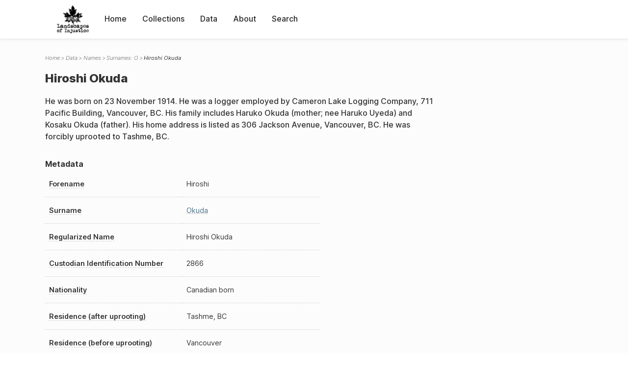

--- FILE ---
content_type: text/html; charset=UTF-8
request_url: https://loi.uvic.ca/archive/okud11.html
body_size: 11872
content:
<!DOCTYPE html><html xmlns="http://www.w3.org/1999/xhtml" id="okud11" lang="en" xml:lang="en"><head><meta http-equiv="Content-Type" content="text/html; charset=UTF-8"/><meta name="viewport" content="width=device-width, initial-scale=1"/><meta name="google" content="notranslate"/><title>Hiroshi Okuda</title><link rel="stylesheet" href="css/style.css"/><script src="js/loi.js"></script><script src="js/ux.js"></script><script src="js/staticTableSort.js"></script><script src="js/loi-media.js"></script><meta name="docTitle" class="staticSearch_docTitle globalMeta" content="Names: Hiroshi Okuda"/><meta class="staticSearch_desc globalMeta" name="Document Type" content="Names"/><meta class="staticSearch_desc personMeta casefileMeta" name="Sex" content="Male"/><meta class="staticSearch_date personMeta casefileMeta" name="Date of Birth" content="1914-11-23"/></head><body><div id="pageContainer"><header data-state="closed" id="headerTopNav"><nav id="topNav"><div id="topNavLogoContainer"><button class="topNavMobile topNavToggler"><span class="lineContainer"><span class="topNavTopBar"></span><span class="topNavBottomBar"></span></span></button><div id="topNavHeader"><a href="index.html" title="Go to home page"><img alt="Landscapes of Injustice" id="topNavLogo" src="images/navLogo.png"/></a></div></div><div id="navItemsWrapper"><div data-el="div" id="menuHeader"><div data-el="list"><div data-el="item"><a href="index.html" data-el="ref" data-target="index.xml">Home</a></div><div data-el="item"><a href="loiCollection.html" data-el="ref" data-target="loiCollection.xml">Collections</a></div><div data-el="item"><a href="loiData.html" data-el="ref" data-target="loiData.xml">Data</a></div><div data-el="item"><a href="loiAbout.html" data-el="ref" data-target="loiAbout.xml">About</a></div><div data-el="item"><a href="search.html" data-el="ref" data-target="search.xml">Search</a></div></div></div></div></nav></header><main class="loiDatasetNamesO loiDataNames singleCol"><header id="main_header"><ul class="breadcrumb"><li><a href="index.html">Home</a></li><li><a href="loiData.html">Data</a></li><li><a href="loiDataNames.html">Names</a></li><li><a href="loiDataNames_index_o.html">Surnames: O</a></li><li class="current">Hiroshi Okuda</li></ul><h1>Hiroshi Okuda</h1></header><article id="centerCol"><h2 class="sr-only">Hiroshi Okuda</h2><div id="text" data-el="text" class="loiDatasetNamesO loiDataNames"><div data-el="body"><div data-el="div" id="okud11_notes">
                  <div data-el="p">He was born on 23 November 1914. He was a logger employed by Cameron Lake Logging Company, 711 Pacific Building, Vancouver, BC. His family includes Haruko Okuda (mother; nee Haruko Uyeda) and Kosaku Okuda (father). His home address is listed as 306 Jackson Avenue, Vancouver, BC. He was forcibly uprooted to Tashme, BC.</div>
               </div><div data-el="div" id="okud11_metadata"><h3 data-el="head">Metadata</h3><div class="tableContainer"><table data-el="table"><tbody><tr data-el="row"><td data-el="cell" data-role="label" data-source="C-9331.xml#C-9331_2866"><span title="Information sourced from Custodian Case File C-9331_2866">Forename</span></td><td data-el="cell" data-role="data">Hiroshi</td></tr><tr data-el="row"><td data-el="cell" data-role="label" data-source="C-9331.xml#C-9331_2866"><span title="Information sourced from Custodian Case File C-9331_2866">Surname</span></td><td data-el="cell" data-role="data"><a href="loiDataNames_index_o.html#loiDataNames_index_o_okuda" data-el="ref" data-target="loiDataNames_index_o.xml#loiDataNames_index_o_okuda">Okuda</a></td></tr><tr data-el="row"><td data-el="cell" data-role="label" data-source="C-9331.xml#C-9331_2866"><span title="Information sourced from Custodian Case File C-9331_2866">Regularized Name</span></td><td data-el="cell" data-role="data">Hiroshi Okuda</td></tr><tr data-el="row"><td data-el="cell" data-role="label" data-source="C-9331.xml#C-9331_2866"><span title="Information sourced from Custodian Case File C-9331_2866">Custodian Identification Number</span></td><td data-el="cell" data-role="data">2866</td></tr><tr data-el="row"><td data-el="cell" data-role="label" data-source="C-9331.xml#C-9331_2866"><span title="Information sourced from Custodian Case File C-9331_2866">Nationality</span></td><td data-el="cell" data-role="data">Canadian born</td></tr><tr data-el="row"><td data-el="cell" data-role="label" data-source="C-9331.xml#C-9331_2866"><span title="Information sourced from Custodian Case File C-9331_2866">Residence (after uprooting)</span></td><td data-el="cell" data-role="data">Tashme, BC</td></tr><tr data-el="row"><td data-el="cell" data-role="label" data-source="C-9331.xml#C-9331_2866"><span title="Information sourced from Custodian Case File C-9331_2866">Residence (before uprooting)</span></td><td data-el="cell" data-role="data">Vancouver</td></tr></tbody></table></div></div><div data-el="div" id="okud11_docsMentioned"><div data-el="div"><h4 data-el="head">Collections</h4><details data-el="div" data-n="1" data-type="details" id="okud11_loiCollectionCustodianCaseFiles"><summary>Custodian Case Files (1)</summary><div data-el="list"><div data-el="item"><a href="C-9331_2866.html?ref=okud11" data-el="ref" data-target="C-9331_2866.xml">2866: Hiroshi Okuda</a></div></div></details></div></div><div data-el="div" id="okud11_sharedSurnames"><h3 data-el="head">Shared Surnames</h3><details data-el="div" data-type="details"><summary>Okuda</summary><div class="tableContainer"><table data-el="table" class="sortable"><thead><tr data-el="row" data-role="label"><th data-el="cell" data-col="1">Name</th><th data-el="cell" data-col="2">See also</th></tr></thead><tbody><tr data-el="row"><td data-el="cell" data-col="1" data-colType="string" data-sort="1"><a href="okud5.html" data-el="ref" data-target="okud5.xml" data-type="browseLink">Chizuru Okuda</a></td><td data-el="cell" data-col="2" data-colType="dateStr" data-sort="1"></td></tr><tr data-el="row"><td data-el="cell" data-col="1" data-colType="string" data-sort="2"><a href="okud1.html" data-el="ref" data-target="okud1.xml" data-type="browseLink">G R Okuda</a></td><td data-el="cell" data-col="2" data-colType="dateStr" data-sort="2"></td></tr><tr data-el="row"><td data-el="cell" data-col="1" data-colType="string" data-sort="3"><a href="okud4.html" data-el="ref" data-target="okud4.xml" data-type="browseLink">H. Okuda</a></td><td data-el="cell" data-col="2" data-colType="dateStr" data-sort="3"></td></tr><tr data-el="row"><td data-el="cell" data-col="1" data-colType="string" data-sort="4"><a href="okud7.html" data-el="ref" data-target="okud7.xml" data-type="browseLink">Haruka Okuda</a></td><td data-el="cell" data-col="2" data-colType="dateStr" data-sort="4"></td></tr><tr data-el="row"><td data-el="cell" data-col="1" data-colType="string" data-sort="5"><a href="okud2.html" data-el="ref" data-target="okud2.xml" data-type="browseLink">Hiroshi Okuda</a></td><td data-el="cell" data-col="2" data-colType="dateStr" data-sort="5"></td></tr><tr data-el="row"><td data-el="cell" data-col="1" data-colType="string" data-sort="6"><span data-el="ref" class="current" data-target="okud11.xml" data-type="browseLink">Hiroshi Okuda</span></td><td data-el="cell" data-col="2" data-colType="dateStr" data-sort="6"></td></tr><tr data-el="row"><td data-el="cell" data-col="1" data-colType="string" data-sort="7"><a href="okud9.html" data-el="ref" data-target="okud9.xml" data-type="browseLink">June Okuda</a></td><td data-el="cell" data-col="2" data-colType="dateStr" data-sort="7"></td></tr><tr data-el="row"><td data-el="cell" data-col="1" data-colType="string" data-sort="8"><a href="okud13.html" data-el="ref" data-target="okud13.xml" data-type="browseLink">Kametaro Okuda</a></td><td data-el="cell" data-col="2" data-colType="dateStr" data-sort="8"></td></tr><tr data-el="row"><td data-el="cell" data-col="1" data-colType="string" data-sort="9"><a href="okud8.html" data-el="ref" data-target="okud8.xml" data-type="browseLink">Kasaku Okuda</a></td><td data-el="cell" data-col="2" data-colType="dateStr" data-sort="9"></td></tr><tr data-el="row"><td data-el="cell" data-col="1" data-colType="string" data-sort="10"><a href="okud14.html" data-el="ref" data-target="okud14.xml" data-type="browseLink">Kiyoshi Okuda</a></td><td data-el="cell" data-col="2" data-colType="dateStr" data-sort="10"></td></tr><tr data-el="row"><td data-el="cell" data-col="1" data-colType="string" data-sort="11"><a href="okud12.html" data-el="ref" data-target="okud12.xml" data-type="browseLink">Mitsugi Okuda</a></td><td data-el="cell" data-col="2" data-colType="dateStr" data-sort="11"></td></tr><tr data-el="row"><td data-el="cell" data-col="1" data-colType="string" data-sort="12"><a href="okud3.html" data-el="ref" data-target="okud3.xml" data-type="browseLink">Sachiko Okuda</a></td><td data-el="cell" data-col="2" data-colType="dateStr" data-sort="12"></td></tr><tr data-el="row"><td data-el="cell" data-col="1" data-colType="string" data-sort="13"><a href="okud6.html" data-el="ref" data-target="okud6.xml" data-type="browseLink">Sakae Okuda</a></td><td data-el="cell" data-col="2" data-colType="dateStr" data-sort="13"></td></tr><tr data-el="row"><td data-el="cell" data-col="1" data-colType="string" data-sort="14"><a href="okud10.html" data-el="ref" data-target="okud10.xml" data-type="browseLink">Sumeye Okuda</a></td><td data-el="cell" data-col="2" data-colType="dateStr" data-sort="14"></td></tr></tbody></table></div></details></div></div></div><div id="appendix"><div data-el="div" id="appendix_terminology"><div data-el="div"><h2 data-el="head">Terminology</h2><div data-el="p">Readers of these historical materials will encounter derogatory references to Japanese Canadians and euphemisms used to obscure the intent and impacts of the internment and dispossession. While these are important realities of the history, the Landscapes of Injustice Research Collective urges users to carefully consider their own terminological choices in writing and speaking about this topic today as we confront past injustice. See our statement on terminology, and related sources <a href="terminology.html" data-el="ref" data-target="doc:terminology">here</a>.</div></div></div></div></article></main><div id="overlayTopNav" class="topNavToggler" data-state="closed"></div><div id="overlayModal" class="modalTogger" data-state="closed"></div><div id="overlayLeftNav" class="leftNavToggler" data-state="closed"></div><div id="popup"><div id="popupCloser"><button class="popupCloser modalToggler"><svg xmlns="http://www.w3.org/2000/svg" height="22" viewBox="0 0 38 38" width="22">
    <path d="M5.022.886L19.47 15.333 33.916.886a2 2 0 012.829 0l.903.903a2 2 0 010 2.829L23.201 19.065 37.648 33.51a2 2 0 010 2.829l-.903.904a2 2 0 01-2.829 0L19.47 22.797 5.022 37.244a2 2 0 01-2.828 0l-.904-.904a2 2 0 010-2.829l14.447-14.446L1.29 4.618a2 2 0 010-2.829l.904-.903a2 2 0 012.828 0z" fill-rule="evenodd"></path>
</svg></button></div><div id="popupContent"></div></div><footer><div id="footerContent"><p class="splashDescription">This research database provides access to records that document <br/>unjust and racist actions, statements, and terminology which may be upsetting. <br/>
            		Please take care when exploring this research database and the records provided. <br/>
            		For more, see our Terminology or our Privacy Policy pages in the About section of this site. 
             	</p><ul class="buildData"><li>Version: 1.25
</li><li>Last built: 2025-08-28T08:42:45.81137961-07:00 (revision 7008)</li></ul><a href="https://www.sshrc-crsh.gc.ca/"><img alt="Social Sciences and Humanities Research Council" id="sshrc" src="images/sshrcLogo.png"/></a><a href="https://www.hcmc.uvic.ca"><img alt="Humanities Computing Media Centre" id="hcmc" src="images/hcmcLogo.png"/></a></div></footer></div></body></html>